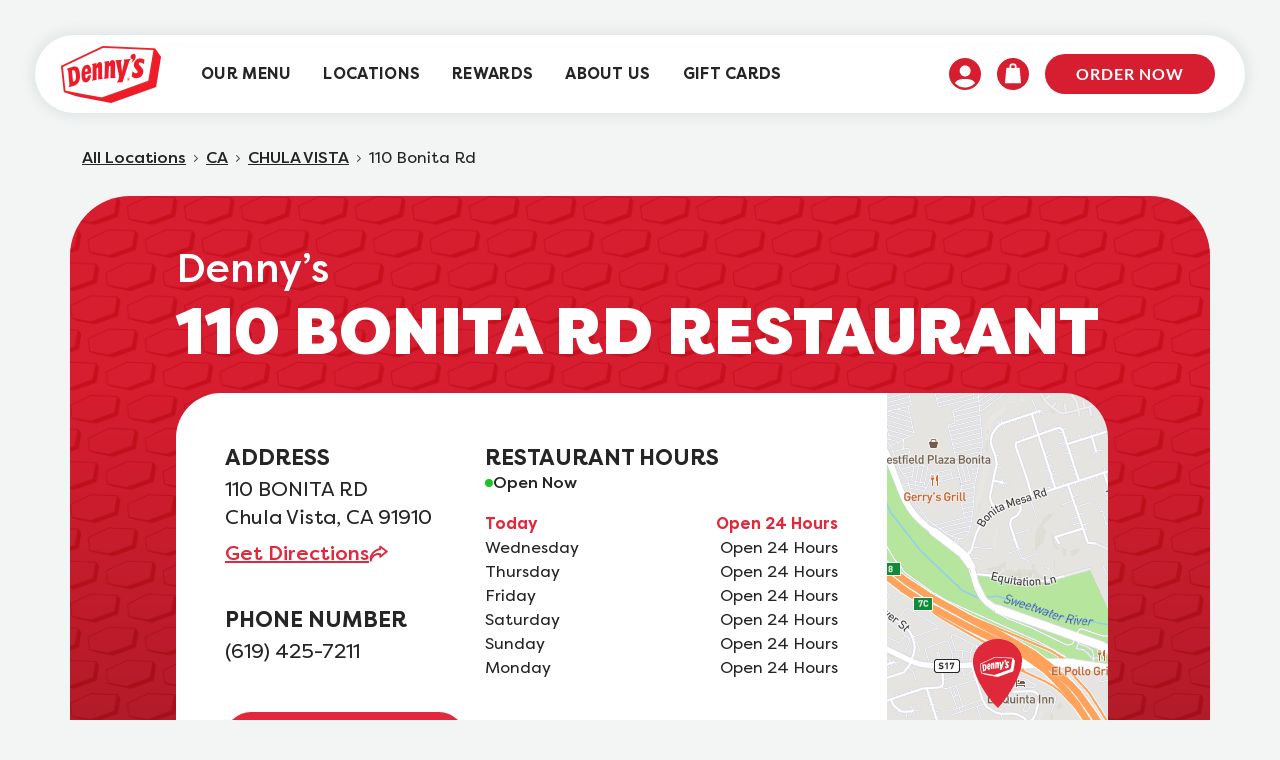

--- FILE ---
content_type: text/html; charset=utf-8
request_url: https://locations.dennys.com/CA/CHULA-VISTA/201719?utm_source=yext&utm_medium=local-listing&utm_campaign=yext-listing&y_source=1_MjIyNzc3Mi03MTUtbG9jYXRpb24ud2Vic2l0ZQ%3D%3D
body_size: 12924
content:
<!doctype html>
<html lang="en">
<head>
    <meta charset="utf-8">
    <meta name="viewport" content="width=device-width, initial-scale=1.0">
    <meta name="description" content="Denny’s 110 Bonita Rd Restaurant is always open serving breakfast, lunch, dinner, and late night options. Order online today!">
    <meta name="google-site-verification" content="h--xaddeIQyWyWOpO121QxNa1XZxU3RLGDRP-SXinCo" />
    <meta name="author" content="">
        <meta name="robots" content="index, follow">

    <title> Denny's | 110 Bonita Rd | Order Online </title>

    <link rel="shortcut icon" href="https://locations.dennys.com/content/icons/favicon.ico" type="image/vnd.microsoft.icon">
    <link rel="apple-touch-icon" sizes="180x180" href="https://locations.dennys.com/content/icons/apple-touch-icon.png">
    <link rel="icon" type="image/png" sizes="32x32" href="https://locations.dennys.com/content/icons/favicon-32x32.png">
    <link rel="icon" type="image/png" sizes="16x16" href="https://locations.dennys.com/content/icons/favicon-16x16.png">
    <link rel="manifest" href="https://locations.dennys.com/content/js/manifest.json">
    <link rel="apple-touch-icon" sizes="192x192" href="https://locations.dennys.com/content/icons/icon-192.png">

    <link rel="canonical" href="https://locations.dennys.com/CA/CHULA-VISTA/201719" />
    <link rel="alternate" href="https://locations.dennys.com/CA/CHULA-VISTA/201719" hreflang="en-US" />


        <!-- Google Tag Manager -->
<script>window.dataLayer=window.dataLayer||[];window.dataLayer.push({event:"pageload"})</script>
<script>(function(n,t,i,r,u){n[r]=n[r]||[];n[r].push({"gtm.start":(new Date).getTime(),event:"gtm.js"});var e=t.getElementsByTagName(i)[0],f=t.createElement(i),o=r!="dataLayer"?"&l="+r:"";f.async=!0;f.src="https://www.googletagmanager.com/gtm.js?id="+u+o;e.parentNode.insertBefore(f,e)})(window,document,"script","dataLayer","GTM-MVLD927F")</script>
<!-- End Google Tag Manager -->
        
<script>
    var locationModel;
</script>

<script>
window.dataLayer.push({
    'event': 'pageload',
    'location_number': '9001038864',
    'location_storeid': '1719',
    'location_address': '110 bonita rd',
    'location_zip': '91910',
    'location_city': 'chula vista',
    'location_region': 'ca',
    'location_country': 'us'
});
locationModel = {
    'event': 'pageload',
    'location_number': '9001038864',
    'location_storeid': '1719',
    'location_address': '110 bonita rd',
    'location_zip': '91910',
    'location_city': 'chula vista',
    'location_region': 'ca',
    'location_country': 'us'
};
</script>

    

        <link rel="stylesheet" href="https://locations.dennys.com/bundle/css/lib.min.css" />
        <script type="text/javascript" src="https://locations.dennys.com/bundle/js/lib.min.js" defer></script>

        
            <link rel="stylesheet" href="https://locations.dennys.com/bundle/css/dennys/main.min.css" />
            <script type="text/javascript" src="https://locations.dennys.com/bundle/js/common.min.js" defer></script>
            <script type="text/javascript" src="/bundle/js/dennys/main.min.js?v=-a0JV0Y6z1PgXRIKce7N3ykaNOw" defer></script>
        

        

        <script>window.mapboxToken="pk.eyJ1IjoidGJvb2RyYW0iLCJhIjoiY20zZXNueTY1MGljeDJscHlrbXo5eno2aSJ9.R6UCaAchrC15k4T8J-VkbA";window.mapboxFilter="&types=postcode,district,place,locality";window.mapboxApi="https://api.mapbox.com/geocoding/v5/mapbox.places/";window.mapboxCountryCode="&country=US";window.absolutePath="https://locations.dennys.com"</script>

    <script type="text/javascript" src="https://locations.dennys.com/bundle/js/map.min.js" defer></script>



            
                <script type="text/javascript" src="https://locations.dennys.com/bundle/js/gtm-tracking.min.js" defer></script>
            
            

        <script type="text/javascript">!function(T,l,y){var S=T.location,k="script",D="instrumentationKey",C="ingestionendpoint",I="disableExceptionTracking",E="ai.device.",b="toLowerCase",w="crossOrigin",N="POST",e="appInsightsSDK",t=y.name||"appInsights";(y.name||T[e])&&(T[e]=t);var n=T[t]||function(d){var g=!1,f=!1,m={initialize:!0,queue:[],sv:"5",version:2,config:d};function v(e,t){var n={},a="Browser";return n[E+"id"]=a[b](),n[E+"type"]=a,n["ai.operation.name"]=S&&S.pathname||"_unknown_",n["ai.internal.sdkVersion"]="javascript:snippet_"+(m.sv||m.version),{time:function(){var e=new Date;function t(e){var t=""+e;return 1===t.length&&(t="0"+t),t}return e.getUTCFullYear()+"-"+t(1+e.getUTCMonth())+"-"+t(e.getUTCDate())+"T"+t(e.getUTCHours())+":"+t(e.getUTCMinutes())+":"+t(e.getUTCSeconds())+"."+((e.getUTCMilliseconds()/1e3).toFixed(3)+"").slice(2,5)+"Z"}(),iKey:e,name:"Microsoft.ApplicationInsights."+e.replace(/-/g,"")+"."+t,sampleRate:100,tags:n,data:{baseData:{ver:2}}}}var h=d.url||y.src;if(h){function a(e){var t,n,a,i,r,o,s,c,u,p,l;g=!0,m.queue=[],f||(f=!0,t=h,s=function(){var e={},t=d.connectionString;if(t)for(var n=t.split(";"),a=0;a<n.length;a++){var i=n[a].split("=");2===i.length&&(e[i[0][b]()]=i[1])}if(!e[C]){var r=e.endpointsuffix,o=r?e.location:null;e[C]="https://"+(o?o+".":"")+"dc."+(r||"services.visualstudio.com")}return e}(),c=s[D]||d[D]||"",u=s[C],p=u?u+"/v2/track":d.endpointUrl,(l=[]).push((n="SDK LOAD Failure: Failed to load Application Insights SDK script (See stack for details)",a=t,i=p,(o=(r=v(c,"Exception")).data).baseType="ExceptionData",o.baseData.exceptions=[{typeName:"SDKLoadFailed",message:n.replace(/\./g,"-"),hasFullStack:!1,stack:n+"\nSnippet failed to load ["+a+"] -- Telemetry is disabled\nHelp Link: https://go.microsoft.com/fwlink/?linkid=2128109\nHost: "+(S&&S.pathname||"_unknown_")+"\nEndpoint: "+i,parsedStack:[]}],r)),l.push(function(e,t,n,a){var i=v(c,"Message"),r=i.data;r.baseType="MessageData";var o=r.baseData;return o.message='AI (Internal): 99 message:"'+("SDK LOAD Failure: Failed to load Application Insights SDK script (See stack for details) ("+n+")").replace(/\"/g,"")+'"',o.properties={endpoint:a},i}(0,0,t,p)),function(e,t){if(JSON){var n=T.fetch;if(n&&!y.useXhr)n(t,{method:N,body:JSON.stringify(e),mode:"cors"});else if(XMLHttpRequest){var a=new XMLHttpRequest;a.open(N,t),a.setRequestHeader("Content-type","application/json"),a.send(JSON.stringify(e))}}}(l,p))}function i(e,t){f||setTimeout(function(){!t&&m.core||a()},500)}var e=function(){var n=l.createElement(k);n.src=h;var e=y[w];return!e&&""!==e||"undefined"==n[w]||(n[w]=e),n.onload=i,n.onerror=a,n.onreadystatechange=function(e,t){"loaded"!==n.readyState&&"complete"!==n.readyState||i(0,t)},n}();y.ld<0?l.getElementsByTagName("head")[0].appendChild(e):setTimeout(function(){l.getElementsByTagName(k)[0].parentNode.appendChild(e)},y.ld||0)}try{m.cookie=l.cookie}catch(p){}function t(e){for(;e.length;)!function(t){m[t]=function(){var e=arguments;g||m.queue.push(function(){m[t].apply(m,e)})}}(e.pop())}var n="track",r="TrackPage",o="TrackEvent";t([n+"Event",n+"PageView",n+"Exception",n+"Trace",n+"DependencyData",n+"Metric",n+"PageViewPerformance","start"+r,"stop"+r,"start"+o,"stop"+o,"addTelemetryInitializer","setAuthenticatedUserContext","clearAuthenticatedUserContext","flush"]),m.SeverityLevel={Verbose:0,Information:1,Warning:2,Error:3,Critical:4};var s=(d.extensionConfig||{}).ApplicationInsightsAnalytics||{};if(!0!==d[I]&&!0!==s[I]){var c="onerror";t(["_"+c]);var u=T[c];T[c]=function(e,t,n,a,i){var r=u&&u(e,t,n,a,i);return!0!==r&&m["_"+c]({message:e,url:t,lineNumber:n,columnNumber:a,error:i}),r},d.autoExceptionInstrumented=!0}return m}(y.cfg);function a(){y.onInit&&y.onInit(n)}(T[t]=n).queue&&0===n.queue.length?(n.queue.push(a),n.trackPageView({})):a()}(window,document,{
src: "https://js.monitor.azure.com/scripts/b/ai.2.min.js", // The SDK URL Source
crossOrigin: "anonymous", 
cfg: { // Application Insights Configuration
    connectionString: 'InstrumentationKey=f4af3705-0a09-41ce-8067-10edcf8f2db3;IngestionEndpoint=https://eastus-1.in.applicationinsights.azure.com/;LiveEndpoint=https://eastus.livediagnostics.monitor.azure.com/;ApplicationId=c53ef6ea-09ae-4f3f-bbb5-bc3acdb86206'
}});</script>
    
</head>

<body data-event-category="location">
    
            <!-- Google Tag Manager (noscript) -->
<noscript>
    <iframe src="https://www.googletagmanager.com/ns.html?id=GTM-MVLD927F"
            height="0" width="0" style="display:none;visibility:hidden"></iframe>
</noscript>
<!-- End Google Tag Manager (noscript) -->
        <header class="Header" id="Header" data-ya-scope="header" data-event-category="header">
    <div class="skip-to-main-content">
    <div class="translucent"></div>

    <div class="d-flex">
        <div class="translucent middle"></div>
        <a href="#main-content" aria-label="skip to main content">
            <span class="dennys-btn redlight">
                SKIP TO CONTENT
            </span>
        </a>
    </div>

    <div class="translucent"></div>
</div>

    <div class="Header-wrapper">
        <div class="Header-container">
            <div class="Header-main">
                <div class="Header-logoWrapper--mobile">
                    <a class="Header-logoLink" href="https://www.dennys.com/">
                        <span class="sr-only">Denny's Home</span>
                        <img src="https://dennys-prod-awgccqederg4bvbv.a03.azurefd.net/assets/media/n2fhqd2t/logo-3d1e3406a8.webp" alt="Denny's logo" class="Header-logo--mobile" loading="eager" width="85px" height="48px">
                    </a>
                </div>
                <div class="Header-padding"></div>
                <nav class="Header-menuMain">
                    <div class="Header-content" id="Header-content" aria-hidden="false" aria-label="Main navigation menu">
                        <div class="Header-logoWrapper">
                            <a class="Header-logoLink" href="https://www.dennys.com/">
                                <span class="sr-only">Denny's Home</span>
                                <img src="https://dennys-prod-awgccqederg4bvbv.a03.azurefd.net/assets/media/n2fhqd2t/logo-3d1e3406a8.webp" alt="Denny's logo" class="Header-logo" loading="eager" width="100px" height="57px">
                            </a>
                        </div>
                        <ul class="Header-menu" id="Header-menu" role="menu">
                            <li class="Header-menuItem Header-menuItem--primary" role="menuitem">
                                <a class="Header-link"
                                   href="https://www.dennys.com/menu">
                                    <span class="Header-linkText">Our Menu</span>
                                </a>
                            </li>
                            <li class="Header-menuItem Header-menuItem--primary" role="menuitem">
                                <a class="Header-link"
                                   href="https://www.dennys.com/order">
                                    <span class="Header-linkText">Locations</span>
                                </a>
                            </li>
                            <li class="Header-menuItem Header-menuItem--primary" role="menuitem">
                                <a class="Header-link"
                                   href="https://www.dennys.com/rewards">
                                    <span class="Header-linkText">Rewards</span>
                                </a>
                            </li>
                            <li class="Header-menuItem Header-menuItem--secondary" role="menuitem">
                                <a class="Header-link"
                                   href="https://www.dennys.com/company">
                                    <span class="Header-linkText">About Us</span>
                                </a>
                            </li>
                            <li class="Header-menuItem Header-menuItem--secondary" role="menuitem">
                                <a class="Header-link"
                                   href="https://www.dennys.com/gift-cards">
                                    <span class="Header-linkText">Gift Cards</span>
                                </a>
                            </li>
                        </ul>
                    </div>
                </nav>

                <div class="iconsContainer" role="menu">
                    <div class="Header-menuItem Header-signIn">
                        <a class="Header-signInLink" href="https://www.dennys.com/account/login" role="menuitem" tabindex="0">
                            <span class="sr-only">Sign In</span>
                            <svg class="icon icon-profile" aria-hidden="true">
                                <use xlink:href="https://locations.dennys.com/content/icons/profile.svg#profile">
                                </use>
                            </svg>
                        </a>
                    </div>
                    <div class="Header-menuItem Header-shoppingIcon">
                        <a class="Header-shoppingIconLink" href="https://www.dennys.com/order/my-bag" aria-label="Shopping Link" role="menuitem" tabindex="0">
                            <span class="sr-only">Shopping Link</span>
                            <svg class="icon icon-bag" aria-hidden="true">
                                <use xlink:href="https://locations.dennys.com/content/icons/bag.svg#bag"></use>
                            </svg>
                        </a>
                    </div>
                </div>


                <div class="Header-shoppingLinks">
                    <a class="Header-button" id="Header-cta--orderNow"
                       href="https://www.dennys.com/order">
                        Order Now
                    </a>
                </div>
                <div class="Header-toggle">
                    <button class="Header-toggleIcon" aria-expanded="false" aria-controls="Header-menu" aria-haspopup="menu" id="Header-toggleIcon">
                        <span class="Header-menuBar"></span>
                        <span class="Header-menuBar"></span>
                        <span class="Header-menuBar"></span>
                        <span class="Header-menuBar"></span>
                        <span class="sr-only">
                            Open mobile menu
                        </span>
                    </button>
                </div>
            </div>
        </div>
    </div>
    <div class="Header-overlay l-visible-only-xs" id="Header-overlay" role="button" aria-label="Close mobile menu" aria-expanded="false" aria-controls="Header-nav" tabindex="0">
        <img class="Header-overlayLogo" src="https://dennys-prod-awgccqederg4bvbv.a03.azurefd.net/assets/media/ec5pqyhe/logo-3d-darkf242708d.svg" alt="Denny's Logo">
        <div class="Header-overlayTop">
            <a class="Header-overlayCloseButton js-close-overlay"><span>X</span></a>
            <p class="Header-overlayHeaderOne">Hello</p>
            <p class="Header-overlayHeaderTwo">Welcome</p>
            <ul class="Header-overlayLinks" role="menu">
                <li class="Header-overlayItem" role="menuitem">
                    <a class="Header-link Header-overlayLink"
                       href="https://www.dennys.com/menu">
                       Our Menu
                   </a>
                </li>
                <li class="Header-overlayItem" role="menuitem">
                    <a class="Header-link Header-overlayLink"
                       href="https://www.dennys.com/order">
                       Locations
                   </a>
                </li>
                <li class="Header-overlayItem" role="menuitem">
                    <a class="Header-link Header-overlayLink"
                       href="https://www.dennys.com/rewards">
                       Rewards
                   </a>
                </li>
                <li class="Header-overlayItem" role="menuitem">
                    <a class="Header-link Header-overlayLink"
                       href="https://www.dennys.com/company">
                        About Us
                    </a>
                </li>
                <li class="Header-overlayItem" role="menuitem">
                    <a class="Header-link Header-overlayLink"
                       href="https://www.dennys.com/gift-cards">
                        Gift Cards
                    </a>
                </li>
            </ul>
        </div>
        <div class="Header-overlayBottom">
            <div class="Header-overlayCtas">
                <a class="Header-overlayCta" href="https://www.dennys.com/account/login">Log in</a>
                <a class="Header-overlayCta Header-overlayCta--inverted" href="https://www.dennys.com/account/signup">Sign up</a>
            </div>
            <ul class="c-social-links" data-ya-scope="social" role="menu">
                    <li class="c-social-links-item" role="menuitem">
                        <a href="https://www.facebook.com/dennys" class="c-social-link" itemprop="sameAs" rel="nofollow noopener noreferrer"
                            aria-label="Visit Denny's on Facebook, opens in a new tab" target="_blank">
                            <span class="sr-only">Visit Denny's on Facebook, opens in a new tab</span>
                            <svg class="icon icon-facebook icon-social" aria-hidden="true">
                                <use xlink:href="https://locations.dennys.com/content/icons/icons.svg#facebook"></use>
                            </svg><span class="sr-only wcag-new-tab-hover"> Link Opens in New Tab</span>
                        </a>
                    </li>
                    <li class="c-social-links-item" role="menuitem">
                        <a href="https://instagram.com/dennysdiner/" class="c-social-link" itemprop="sameAs" rel="nofollow noopener noreferrer"
                            aria-label="Visit Denny's on Instagram, opens in a new tab" target="_blank">
                            <span class="sr-only">Visit Denny's on Instagram, opens in a new tab</span>
                            <svg class="icon icon-instagram icon-social" aria-hidden="true">
                                <use xlink:href="https://locations.dennys.com/content/icons/icons.svg#instagram"></use>
                            </svg><span class="sr-only wcag-new-tab-hover"> Link Opens in New Tab</span>
                        </a>
                    </li>
                    <li class="c-social-links-item" role="menuitem">
                        <a href="https://twitter.com/dennysdiner" class="c-social-link" itemprop="sameAs" rel="nofollow noopener noreferrer"
                            aria-label="Visit Denny's on Twitter, opens in a new tab" target="_blank">
                            <span class="sr-only">Visit Denny's on Twitter, opens in a new tab</span>
                            <svg class="icon icon-twitter icon-social" aria-hidden="true">
                                <use xlink:href="https://locations.dennys.com/content/icons/icons.svg#twitter"></use>
                            </svg><span class="sr-only wcag-new-tab-hover"> Link Opens in New Tab</span>
                        </a>
                    </li>
                    <li class="c-social-links-item" role="menuitem">
                        <a href="https://www.youtube.com/user/dennys" class="c-social-link" itemprop="sameAs" rel="nofollow noopener noreferrer"
                            aria-label="Visit Denny's on YouTube, opens in a new tab" target="_blank">
                            <span class="sr-only">Visit Denny's on YouTube, opens in a new tab</span>
                            <svg class="icon icon-youtube icon-social" aria-hidden="true">
                                <use xlink:href="https://locations.dennys.com/content/icons/icons.svg#youtube"></use>
                            </svg><span class="sr-only wcag-new-tab-hover"> Link Opens in New Tab</span>
                        </a>
                    </li>
                    <li class="c-social-links-item" role="menuitem">
                        <a href="https://www.linkedin.com/company/13366?trk=tyah&amp;amp;trkInfo=clickedVertical%3Acompany%2Cidx%3A1-1-1%2CtarId%3A1434633418206%2Ctas%3Adenny%27s" class="c-social-link" itemprop="sameAs" rel="nofollow noopener noreferrer"
                            aria-label="Visit Denny's on LinkedIn, opens in a new tab" target="_blank">
                            <span class="sr-only">Visit Denny's on LinkedIn, opens in a new tab</span>
                            <svg class="icon icon-linkedin icon-social" aria-hidden="true">
                                <use xlink:href="https://locations.dennys.com/content/icons/icons.svg#linkedin"></use>
                            </svg><span class="sr-only wcag-new-tab-hover"> Link Opens in New Tab</span>
                        </a>
                    </li>
            </ul>
            <a class="Header-overlayTerms" href="#">Terms and Conditions</a>
        </div>
    </div>
</header>
    
    
    <main>
        

    <section class="location-stores-section-dennys location-page" id="main-content">
        <div>
            <script type='application/ld+json'>
{
    "@context": "http://schema.org",
    "@type": "Restaurant",
    "@id":"https://locations.dennys.com/CA/CHULA-VISTA/201719",
    "url":"https://locations.dennys.com/CA/CHULA-VISTA/201719",
    "name": "DENNY&#x27;S - 110 BONITA RD",
    "openingHoursSpecification": [
            {
            "@type": "OpeningHoursSpecification",
            "closes": "Open 24 Hours",
            "dayOfWeek": "http://schema.org/Monday",
            "opens": "Open 24 Hours"
            },
            {
            "@type": "OpeningHoursSpecification",
            "closes": "Open 24 Hours",
            "dayOfWeek": "http://schema.org/Tuesday",
            "opens": "Open 24 Hours"
            },
            {
            "@type": "OpeningHoursSpecification",
            "closes": "Open 24 Hours",
            "dayOfWeek":  "http://schema.org/Wednesday",
            "opens": "Open 24 Hours"
            },
            {
            "@type": "OpeningHoursSpecification",
            "closes":  "Open 24 Hours",
            "dayOfWeek": "http://schema.org/Thursday",
            "opens": "Open 24 Hours"
            },
            {
            "@type": "OpeningHoursSpecification",
            "closes": "Open 24 Hours",
            "dayOfWeek":  "http://schema.org/Friday",
            "opens": "Open 24 Hours"
            },
            {
            "@type": "OpeningHoursSpecification",
            "closes": "Open 24 Hours" ,
            "dayOfWeek": "http://schema.org/Saturday",
            "opens": "Open 24 Hours"
            },
            {
            "@type": "OpeningHoursSpecification",
            "closes":  "Open 24 Hours",
            "dayOfWeek": "http://schema.org/Sunday",
            "opens":  "Open 24 Hours"
            }
    ],

        "sameAs": ["https://www.facebook.com/dennys","https://instagram.com/dennysdiner","https://twitter.com/dennysdiner","https://www.youtube.com/user/dennys","https://www.linkedin.com/company/13366?trk=tyah&amp;trkInfo=clickedVertical%3Acompany%2Cidx%3A1-1-1%2CtarId%3A1434633418206%2Ctas%3Adenny%27s"],
        "description": "Welcome to America&#x2019;s Diner&#xAE;. At Denny&#x2019;s Chula Vista Restaurant, we&#x2019;ve always been here for anyone looking for delicious breakfast food and more at an amazing value. We&#x2019;re famous for our breakfast&#x2014;because that&#x2019;s what we do best. And those who love diners know that Denny&#x2019;s Chula Vista Restaurant in CA goes beyond eggs, bacon, and pancakes to serve breakfast meals for any time of the day &#x2014; even late, late at night.  &#xA;&#xA;What&#x2019;s on the menu? Come to Denny&#x2019;s Chula Vista Restaurant on 110 BONITA RD and get breakfast favorites anytime like Signature Breakfast Slams, Sizzlin&#x2019; Breakfast Skillets, with hot, fresh coffee of course. Or make it lunch or dinner with our Melts &amp; Handhelds, Slamburgers, and seasonal specials on the menu. Plus, we have deals to make the whole family happy. Kids eat FREE every Tuesday from 4 p.m. to 10 p.m and you can find eats for $2 $4 $6 $8 on our Value Menu. Enjoy a family dinner-out or get your favorites to-go from your local Denny&#x2019;s Chula Vista Restaurant in CA. ",
    "telephone": "619-425-7211",
    "geo": {
        "@type": "GeoCoordinates",
        "latitude": "32.647688",
        "longitude": "-117.063112"
    },
    "address":  {
        "@type": "PostalAddress",
        "addressCountry": "US",
        "addressLocality": "Chula Vista",
        "addressRegion": "CA",
        "postalCode": "91910",
        "streetAddress": "110 Bonita Rd"
    } 
} 
</script>



            <div class="breadCrumbs container">
    <a href="https://locations.dennys.com">All Locations</a>
    <svg xmlns="http://www.w3.org/2000/svg" width="20" height="20" viewBox="0 0 20 20" fill="none">
        <path fill-rule="evenodd" clip-rule="evenodd" d="M11.821 10.414C11.8349 10.4931 11.8295 10.5744 11.8053 10.651C11.7811 10.7276 11.7388 10.7972 11.682 10.854L8.85403 13.682C8.80761 13.7285 8.75249 13.7654 8.69181 13.7905C8.63113 13.8157 8.56609 13.8287 8.50039 13.8288C8.43469 13.8288 8.36963 13.8159 8.30891 13.7908C8.2482 13.7657 8.19302 13.7289 8.14653 13.6825C8.10005 13.6361 8.06316 13.5809 8.03797 13.5202C8.01279 13.4596 7.9998 13.3945 7.99976 13.3288C7.99971 13.2631 8.0126 13.1981 8.0377 13.1374C8.0628 13.0766 8.09961 13.0215 8.14603 12.975L10.707 10.415L8.14703 7.85397C8.10055 7.80755 8.06366 7.75243 8.03847 7.69175C8.01329 7.63107 8.0003 7.56602 8.00026 7.50033C8.00021 7.43463 8.0131 7.36957 8.0382 7.30885C8.0633 7.24814 8.10011 7.19296 8.14653 7.14647C8.19296 7.09999 8.24808 7.0631 8.30876 7.03791C8.36944 7.01273 8.43448 6.99974 8.50018 6.99969C8.56588 6.99965 8.63094 7.01254 8.69166 7.03764C8.75237 7.06274 8.80755 7.09955 8.85403 7.14597L11.682 9.97497C11.739 10.0317 11.7815 10.1013 11.8059 10.1778C11.8302 10.2544 11.8358 10.3358 11.822 10.415L11.821 10.414Z" fill="#47433F" />
    </svg>

        <a href="https://locations.dennys.com/CA" id="breadcrumbState">CA</a>
        <svg xmlns="http://www.w3.org/2000/svg" width="20" height="20" viewBox="0 0 20 20" fill="none">
            <path fill-rule="evenodd" clip-rule="evenodd" d="M11.821 10.414C11.8349 10.4931 11.8295 10.5744 11.8053 10.651C11.7811 10.7276 11.7388 10.7972 11.682 10.854L8.85403 13.682C8.80761 13.7285 8.75249 13.7654 8.69181 13.7905C8.63113 13.8157 8.56609 13.8287 8.50039 13.8288C8.43469 13.8288 8.36963 13.8159 8.30891 13.7908C8.2482 13.7657 8.19302 13.7289 8.14653 13.6825C8.10005 13.6361 8.06316 13.5809 8.03797 13.5202C8.01279 13.4596 7.9998 13.3945 7.99976 13.3288C7.99971 13.2631 8.0126 13.1981 8.0377 13.1374C8.0628 13.0766 8.09961 13.0215 8.14603 12.975L10.707 10.415L8.14703 7.85397C8.10055 7.80755 8.06366 7.75243 8.03847 7.69175C8.01329 7.63107 8.0003 7.56602 8.00026 7.50033C8.00021 7.43463 8.0131 7.36957 8.0382 7.30885C8.0633 7.24814 8.10011 7.19296 8.14653 7.14647C8.19296 7.09999 8.24808 7.0631 8.30876 7.03791C8.36944 7.01273 8.43448 6.99974 8.50018 6.99969C8.56588 6.99965 8.63094 7.01254 8.69166 7.03764C8.75237 7.06274 8.80755 7.09955 8.85403 7.14597L11.682 9.97497C11.739 10.0317 11.7815 10.1013 11.8059 10.1778C11.8302 10.2544 11.8358 10.3358 11.822 10.415L11.821 10.414Z" fill="#47433F" />
        </svg>
            <a href="https://locations.dennys.com/CA/CHULA-VISTA">CHULA VISTA</a>
            <svg xmlns="http://www.w3.org/2000/svg" width="20" height="20" viewBox="0 0 20 20" fill="none">
                <path fill-rule="evenodd" clip-rule="evenodd" d="M11.821 10.414C11.8349 10.4931 11.8295 10.5744 11.8053 10.651C11.7811 10.7276 11.7388 10.7972 11.682 10.854L8.85403 13.682C8.80761 13.7285 8.75249 13.7654 8.69181 13.7905C8.63113 13.8157 8.56609 13.8287 8.50039 13.8288C8.43469 13.8288 8.36963 13.8159 8.30891 13.7908C8.2482 13.7657 8.19302 13.7289 8.14653 13.6825C8.10005 13.6361 8.06316 13.5809 8.03797 13.5202C8.01279 13.4596 7.9998 13.3945 7.99976 13.3288C7.99971 13.2631 8.0126 13.1981 8.0377 13.1374C8.0628 13.0766 8.09961 13.0215 8.14603 12.975L10.707 10.415L8.14703 7.85397C8.10055 7.80755 8.06366 7.75243 8.03847 7.69175C8.01329 7.63107 8.0003 7.56602 8.00026 7.50033C8.00021 7.43463 8.0131 7.36957 8.0382 7.30885C8.0633 7.24814 8.10011 7.19296 8.14653 7.14647C8.19296 7.09999 8.24808 7.0631 8.30876 7.03791C8.36944 7.01273 8.43448 6.99974 8.50018 6.99969C8.56588 6.99965 8.63094 7.01254 8.69166 7.03764C8.75237 7.06274 8.80755 7.09955 8.85403 7.14597L11.682 9.97497C11.739 10.0317 11.7815 10.1013 11.8059 10.1778C11.8302 10.2544 11.8358 10.3358 11.822 10.415L11.821 10.414Z" fill="#47433F" />
            </svg>
                <div>
                        <span>110 Bonita Rd</span>
                </div>
</div>

            <div class="contact-data container location-info">
    <div class="data-container">
        <div class="data-title">
            <div class="hero-container">
                <h1>
                    <span> Denny&#x2019;s</span>
                    110 BONITA RD RESTAURANT
                </h1>
                <div class="mobile-open-state-hero">
                    Open 24 Hours
                </div>
            </div>
        </div>

        <div class="left-right-container">
            <div class="left">
                <div class="main">
                    <h2 class="section">
                        ADDRESS
                    </h2>
                    <p class="address">
                        110 BONITA RD</br>
                        Chula Vista, CA 91910
                     </p>

                    <div class="directions">
                        <a data-event-name="loc_get_directions" href="https://www.google.com/maps/search/?api=1&amp;query=denny%20s%20restaurant%2C110%20bonita%20rd%2Cchula%20vista%2Cca">
                            Get Directions
                        </a>
                        <img src="https://locations.dennys.com/content/icons/directions.svg" decoding="async" alt="" aria-hidden="true" />
                    </div>

                            <h2 class="section">
                                PHONE NUMBER
                            </h2>
                            <a class="store-phone" data-event-name="loc_phone_clicks" href="tel:&#x2B;16194257211">
                                (619) 425-7211
                            </a>
                        <div class="buttons">
                            <a data-event-name="loc_order_online" href="https://order.dennys.com/locations/1719" class="dennys-btn redlight d-block">
                                ORDER ONLINE
                            </a>
                            <a data-event-name="loc_view_menu" href="https://www.dennys.com/location/dennys-1719/menu" class="dennys-btn redlight-outline d-block">
                                VIEW MENU
                            </a>
                        </div>

                </div>

                <div class="middle">
                    <div class="hours">
                        <a href="#" class="section chevronBlack accordion-button accordion-panel"
                           data-bs-toggle="collapse" data-bs-target="#restoHours" aria-expanded="true" aria-controls="restoHours" tabindex="-1">
                            <h2>
                                RESTAURANT HOURS
                            </h2>
                        </a>
                        <h2 class="section">
                            RESTAURANT HOURS
                        </h2>
                        <div id="restoHours" class="accordion-collapse collapse show">
<div class="simple-hours ">
    <svg xmlns="http://www.w3.org/2000/svg" width="8" height="8" viewBox="0 0 8 8" fill="none">
        <circle cx="4" cy="4" r="4" fill="#1DC229" />
    </svg>
    <span>Open Now</span>
</div>                                    <div class="row active">
                                        <div class="col-5">Today</div>
                                        <div class="col-7 right">Open&nbsp;24&nbsp;Hours</div>
                                    </div>
                                    <div class="row ">
                                        <div class="col-5">Wednesday</div>
                                        <div class="col-7 right">Open&nbsp;24&nbsp;Hours</div>
                                    </div>
                                    <div class="row ">
                                        <div class="col-5">Thursday</div>
                                        <div class="col-7 right">Open&nbsp;24&nbsp;Hours</div>
                                    </div>
                                    <div class="row ">
                                        <div class="col-5">Friday</div>
                                        <div class="col-7 right">Open&nbsp;24&nbsp;Hours</div>
                                    </div>
                                    <div class="row ">
                                        <div class="col-5">Saturday</div>
                                        <div class="col-7 right">Open&nbsp;24&nbsp;Hours</div>
                                    </div>
                                    <div class="row ">
                                        <div class="col-5">Sunday</div>
                                        <div class="col-7 right">Open&nbsp;24&nbsp;Hours</div>
                                    </div>
                                    <div class="row ">
                                        <div class="col-5">Monday</div>
                                        <div class="col-7 right">Open&nbsp;24&nbsp;Hours</div>
                                    </div>
                        </div>
                    </div>


                    <div class="services">
                        <a href="#" class="section chevronBlack accordion-button accordion-panel"
                           data-bs-toggle="collapse" data-bs-target="#services" aria-expanded="true" aria-controls="services" tabindex="-1">
                            <h2>
                                SERVICES
                            </h2>
                        </a>
                        <h2 class="section">
                            SERVICES
                        </h2>
                        <div id="services" class="items accordion-collapse collapse show">
                                <a href="https://locations.dennys.com/CA/CHULA-VISTA/1719-breakfast">
                                    Round-the-clock breakfast
                                </a>
                                <p>Lunch &amp; Dinner</p>
                                <p>Walk-ins welcome</p>
                                <p>Good for groups</p>
                                <p>Good for kids</p>
                                <p>Take out</p>
                        </div>
                    </div>
                </div>
            </div>

            <div class="map show right">
                <a href="#" class="section chevronBlack accordion-button accordion-panel noStyles" data-bs-toggle="collapse"
                    data-bs-target="#locationMap" aria-expanded="true" aria-controls="locationMap" tabindex="-1">
                    <h2>
                        LOCATION MAP
                    </h2>
                </a>
                <img src="https://dennys-prod-awgccqederg4bvbv.a03.azurefd.net/assets/media/gmojqn0r/241719-map.webp?v=1"
    alt="location map"
    class="static-map"
    loading="eager"
         id="locationMap" />

            </div>
        </div>
    </div>
</div>
        </div>

        <div class="menu-items-section container shadow">
    <div class="heading">
        <p>
            OUR MENU
        </p>
        <h2>
            DENNY&#x27;S BREAKFAST FAVORITES
        </h2>
    </div>
    <div class="menu-items ">
            <div class="menu">
                <picture>
                    <img src="https://dennys-prod-awgccqederg4bvbv.a03.azurefd.net/assets/media/qm3nqzf4/berry-waffle-slam.webp"
                         alt="Breakfast plate including waffles topped with fresh blueberries and strawberries and sunny-side-up eggs on the side."
                         title="Berry Waffle Slam&#xAE;"
                         loading="lazy"
                         decoding="async" />
                </picture>
                <h3>BERRY WAFFLE SLAM&#xAE;</h3>
                <div class="html-container"><p><span>Enjoy two sweet Liège-style waffles made with real butter and pearl sugar, topped with seasonal berries and caramel sauce. &nbsp;   </span></p>
<p><span><strong>Served with:</strong> Two eggs made to order, two bacon strips and two savory sausage links.</span></p></div>
            </div>
            <div class="menu">
                <picture>
                    <img src="https://dennys-prod-awgccqederg4bvbv.a03.azurefd.net/assets/media/ayvglsq4/t-bone-steak-eggs.webp"
                         alt="Hearty plate with a big T-bone steak served with fluffy scrambled eggs, toast, and crispy hash browns on the side."
                         title="T-Bone Steak &amp; Eggs"
                         loading="lazy"
                         decoding="async" />
                </picture>
                <h3>T-BONE STEAK &amp; EGGS</h3>
                <div class="html-container"><p><span>You won’t leave hungry when you order our 13 oz. seasoned T-Bone steak and eggs.</span></p>
<p><span><strong>Served with:</strong> Two eggs made to order, hash browns and choice of toast or pancakes.</span></p></div>
            </div>
            <div class="menu">
                <picture>
                    <img src="https://dennys-prod-awgccqederg4bvbv.a03.azurefd.net/assets/media/y3qcakgf/country-fried-steak-eggs.webp"
                         alt="Breakfast plate with country fried steak smothered in white gravy along with a side of crispy hash browns, toast, and sunny-side-up eggs."
                         title="Country Fried Steak &amp; Eggs"
                         loading="lazy"
                         decoding="async" />
                </picture>
                <h3>COUNTRY FRIED STEAK &amp; EGGS</h3>
                <div class="html-container"><p><span>Batter up! Our chopped beef steak smothered in country gravy is a fan favorite for a reason.</span></p>
<p><span><strong>Served with:</strong> Two eggs made to order, hash browns and choice of toast or pancakes.</span></p></div>
            </div>
            <div class="menu">
                <picture>
                    <img src="https://dennys-prod-awgccqederg4bvbv.a03.azurefd.net/assets/media/xi2ppyah/salted-caramel-banana-pancake-slam.webp"
                         alt=""
                         title="Salted Caramel Banana Pancake Slam&#xAE;"
                         loading="lazy"
                         decoding="async" />
                </picture>
                <h3>SALTED CARAMEL BANANA PANCAKE SLAM&#xAE;</h3>
                <div class="html-container"><p>Two buttermilk pancakes topped with vanilla cream, fresh banana slices, and salted caramel. Served with eggs* made your way, crispy hash browns, and your choice of two strips of our new Applewood-smoked bacon or two all-pork sausage links.</p></div>
            </div>
    </div>

    <a href="https://www.dennys.com/location/dennys-1719/menu" class="dennys-btn redlight">
        VIEW MENU
    </a>
</div>  

        <div class="menu-specials-section container">
    <div class="main shadow">
        <div class="heading">
            <p>
                MENU HIGHLIGHT
            </p>
            <h2>
                LUMBERJACK SLAM<span class='trademark'>®</span>
            </h2>
        </div>
        <span>
            Bacon, sausage, ham—why choose? Get all three in one Slam<span class='trademark'>®</span>!
        </span>
        <a href="https://www.dennys.com/location/dennys-1719/menu" class="dennys-btn redlight">
            ORDER NOW
        </a>    
    </div>

    <img class="big" src="https://dennys-prod-awgccqederg4bvbv.a03.azurefd.net/assets/media/dylfnboh/image.webp" alt="Grilled ham, sausage links, savory bacon, crispy hash browns, eggs and toast on a plate with a side stack of pancakes. " title="LUMBERJACK SLAM&#xAE;" loading="lazy" decoding="async" />
</div>  

        <div class="apps-section container">
    <img class="big" src="https://dennys-prod-awgccqederg4bvbv.a03.azurefd.net/assets/media/r4gnzusc/dennys-app-small.webp" alt="A man smiles and walks to a Denny&#x27;s diner while looking at the Denny&#x27;s App on his phone. " title="GET THE DENNY&#x2019;S APP" loading="lazy" decoding="async" />
    
    <div class="main shadow">
        <div class="heading">
            <p>
                ORDER, EARN, ENJOY
            </p>
            <h2>
                GET THE DENNY&#x2019;S APP
            </h2>
        </div>
        <span>Tap into sweet deals and delicious perks with the new Denny&#x2019;s App! Use the app to order ahead for dine-in, delivery, or pick-up. Plus, you get delivery driver tracking, built-in rewards, and the ability to easily save your favorites is all at your fingertips.</span>
        <div class="apps">
                <a href="https://play.google.com/store/apps/details?id=com.dennys.mobile&amp;hl=en_US&amp;gl=US">
                    <img src="https://dennys-prod-awgccqederg4bvbv.a03.azurefd.net/assets/media/5pzf4ji2/googleplaycolor.svg" alt="Google Play" title="Google Play" loading="lazy" decoding="async" />
                </a>
                <a href="https://apps.apple.com/us/app/dennys/id527548554">
                    <img src="https://dennys-prod-awgccqederg4bvbv.a03.azurefd.net/assets/media/holldrbs/appstorecolor.svg" alt="App Store" title="App Store" loading="lazy" decoding="async" />
                </a>
        </div>
    </div>
</div>  

        <div class="faqs-section container shadow">
    <div class="heading">
        <h2>
            your Denny&#x2019;s faqs answered
        </h2>
    </div>
    <div class="items">
        <div class="faq expanded" id="faq-1">
            <button class="question" type="button" data-accordion="faq-1" aria-expanded="true" aria-controls="faq-1">
                <p>Do you offer delivery at Denny&#x2019;s in Chula Vista, CA? Can i pick up my order in store?</p>
                <img src="/content/icons/arrow-down.svg" alt="" aria-hidden="true" loading="lazy" decoding="async" />
            </button>
            <div class="content">
                <p><p>Most locations offer delivery. To find the nearest participating location, visit <a rel="noopener" href="http://www.dennys.com/order" target="_blank" title="Dennys.com/Order">Dennys.com/Order</a>.</p></p>
            </div>
        </div>

            <div class="faq" id="faq-2">
                <button class="question" type="button" data-accordion="faq-2" aria-expanded="false" aria-controls="faq-2">
                    <p>When is Denny&#x2019;s in Chula Vista, CA open? Do you have holiday hours? </p>
                    <img src="/content/icons/arrow-down.svg" alt="" aria-hidden="true" loading="lazy" decoding="async" />
                </button>
                <div class="content">
                    <p><p><span class="NormalTextRun SCXW184940155 BCX8">Denny’s restaurants are open 365 days a year—even on Christmas Day and New Year's Day! Contact your local Denny’s location to confirm hours.</span></p></p>
                </div>
            </div>
            <div class="faq" id="faq-3">
                <button class="question" type="button" data-accordion="faq-3" aria-expanded="false" aria-controls="faq-3">
                    <p>Does Denny&#x2019;s offer free Wi-Fi? </p>
                    <img src="/content/icons/arrow-down.svg" alt="" aria-hidden="true" loading="lazy" decoding="async" />
                </button>
                <div class="content">
                    <p><p><span class="NormalTextRun SCXW124049633 BCX8">Most locations offer Free </span><strong><span class="NormalTextRun SCXW124049633 BCX8">Wi-Fi</span></strong><span class="NormalTextRun SCXW124049633 BCX8">. Contact the Denny’s location for availability.</span>&nbsp;</p></p>
                </div>
            </div>
            <div class="faq" id="faq-4">
                <button class="question" type="button" data-accordion="faq-4" aria-expanded="false" aria-controls="faq-4">
                    <p>Is Denny&#x2019;s hiring?</p>
                    <img src="/content/icons/arrow-down.svg" alt="" aria-hidden="true" loading="lazy" decoding="async" />
                </button>
                <div class="content">
                    <p><p><span class="NormalTextRun SCXW248235217 BCX8">Denny’s offers opportunities that range from restaurant service roles to corporate support roles. Open positions vary by location. Visit <a rel="noopener" href="https://careers.dennys.com/global/en" target="_blank" title="careers.dennys.com">careers.dennys.com</a> for more information.</span> </p></p>
                </div>
            </div>
    </div>
</div>  

        <div class="dennys-description-section container">
	<img class="big" loading="lazy" decoding="async" src="https://dennys-prod-awgccqederg4bvbv.a03.azurefd.net/assets/media/v3apnxws/dennys-store.webp"
		 alt="Outside the front door of a Denny&#x27;s diner location that&#x27;s open to serve breakfast, lunch, and dinner." title="Outside the front door of a Denny&#x27;s diner location that&#x27;s open to serve breakfast, lunch, and dinner." />

	<div class="main shadow">
		<div class="heading">
			<h2>
				ABOUT DENNY&#x2019;S 110 Bonita Rd RESTAURANT
			</h2>
		</div>
		<span>
			Welcome to America’s Diner®. At Denny’s Chula Vista Restaurant, we’ve always been here for anyone looking for delicious breakfast food and more at an amazing value. We’re famous for our breakfast—because that’s what we do best. And those who love diners know that Denny’s Chula Vista Restaurant in CA goes beyond eggs, bacon, and pancakes to serve breakfast meals for any time of the day — even late, late at night.  <br><br>What’s on the menu? Come to Denny’s Chula Vista Restaurant on 110 BONITA RD and get breakfast favorites anytime like Signature Breakfast Slams, Sizzlin’ Breakfast Skillets, with hot, fresh coffee of course. Or make it lunch or dinner with our Melts & Handhelds, Slamburgers, and seasonal specials on the menu. Plus, we have deals to make the whole family happy. Kids eat FREE every Tuesday from 4 p.m. to 10 p.m and you can find eats for $2 $4 $6 $8 on our Value Menu. Enjoy a family dinner-out or get your favorites to-go from your local Denny’s Chula Vista Restaurant in CA. 
		</span>
		<div class="ctas">
				<a href="https://order.dennys.com/locations/1719" class="dennys-btn redlight">
					ORDER ONLINE
				</a>
				<a href="https://www.dennys.com/location/dennys-1719/menu" class="dennys-btn redlight-outline">
					VIEW MENU
				</a>
		</div>
	</div>
</div>
    </section>

    <section class="near-locations">
    <div class="container">
        <h2>
            HUNGRY? THERE&#x2019;S A DENNY&#x2019;S NEAR YOU
        </h2>
        <div class="locations">
                <div class="item shadow">
                    <a href="https://locations.dennys.com/CA/NATIONAL-CITY/242357"
                        class="name location-list-name"
                        data-location-overwrite="true"
                        data-location-number="9001038787"
                        data-location-storeid="2357"
                        data-location-address="1904 Sweetwater Rd."
                        data-location-city="National City"
                        data-location-region="CA"
                        data-location-zipcode="91950"
                        data-location-country="US">
                        DENNY&#x27;S - 1904 SWEETWATER RD.
                    </a>

                    <div class="simple-hours ">
    <svg xmlns="http://www.w3.org/2000/svg" width="8" height="8" viewBox="0 0 8 8" fill="none">
        <circle cx="4" cy="4" r="4" fill="#1DC229" />
    </svg>
    <span>Open 24 Hours</span>
</div>

                        <div>
                                <p>
                                    1904 Sweetwater Rd.
                                </p>

                                <span>National City, CA, 91950</span>
                        </div>

                        <a class="store-phone" href="tel:&#x2B;16194771984"
                            data-location-overwrite="true"
                            data-event-name="loc_phone_clicks"
                            data-event-label="click_url"
                            data-event-value="(619) 477-1984"
                            data-location-number="9001038787"
                            data-location-storeid="2357"
                            data-location-address="1904 Sweetwater Rd."
                            data-location-city="National City"
                            data-location-region="CA"
                            data-location-zipcode="91950"
                            data-location-country="US">
                            (619) 477-1984
                        </a>
                </div>
                <div class="item shadow">
                    <a href="https://locations.dennys.com/CA/CHULA-VISTA/242352"
                        class="name location-list-name"
                        data-location-overwrite="true"
                        data-location-number="9001038799"
                        data-location-storeid="2352"
                        data-location-address="692 E St"
                        data-location-city="Chula Vista"
                        data-location-region="CA"
                        data-location-zipcode="91910"
                        data-location-country="US">
                        DENNY&#x27;S - 692 E ST
                    </a>

                    <div class="simple-hours ">
    <svg xmlns="http://www.w3.org/2000/svg" width="8" height="8" viewBox="0 0 8 8" fill="none">
        <circle cx="4" cy="4" r="4" fill="#1DC229" />
    </svg>
    <span>Open 24 Hours</span>
</div>

                        <div>
                                <p>
                                    692 E St
                                </p>

                                <span>Chula Vista, CA, 91910</span>
                        </div>

                        <a class="store-phone" href="tel:&#x2B;16194272156"
                            data-location-overwrite="true"
                            data-event-name="loc_phone_clicks"
                            data-event-label="click_url"
                            data-event-value="(619) 427-2156"
                            data-location-number="9001038799"
                            data-location-storeid="2352"
                            data-location-address="692 E St"
                            data-location-city="Chula Vista"
                            data-location-region="CA"
                            data-location-zipcode="91910"
                            data-location-country="US">
                            (619) 427-2156
                        </a>
                </div>
                <div class="item shadow">
                    <a href="https://locations.dennys.com/CA/NATIONAL-CITY/241766"
                        class="name location-list-name"
                        data-location-overwrite="true"
                        data-location-number="9001038854"
                        data-location-storeid="1766"
                        data-location-address="424 W. Mile Of Cars"
                        data-location-city="National City"
                        data-location-region="CA"
                        data-location-zipcode="91950"
                        data-location-country="US">
                        DENNY&#x27;S - 424 W. MILE OF CARS
                    </a>

                    <div class="simple-hours ">
    <svg xmlns="http://www.w3.org/2000/svg" width="8" height="8" viewBox="0 0 8 8" fill="none">
        <circle cx="4" cy="4" r="4" fill="#1DC229" />
    </svg>
    <span>Open 24 Hours</span>
</div>

                        <div>
                                <p>
                                    424 W. Mile Of Cars
                                </p>

                                <span>National City, CA, 91950</span>
                        </div>

                        <a class="store-phone" href="tel:&#x2B;16194748231"
                            data-location-overwrite="true"
                            data-event-name="loc_phone_clicks"
                            data-event-label="click_url"
                            data-event-value="(619) 474-8231"
                            data-location-number="9001038854"
                            data-location-storeid="1766"
                            data-location-address="424 W. Mile Of Cars"
                            data-location-city="National City"
                            data-location-region="CA"
                            data-location-zipcode="91950"
                            data-location-country="US">
                            (619) 474-8231
                        </a>
                </div>
        </div>
    </div>
</section>


<section id="contactMobile">
    <a href="https://order.dennys.com/locations/1719" class="dennys-btn redlight-outline">
        ORDER ONLINE
    </a>
    <a href="https://www.dennys.com/location/dennys-1719/menu" class="dennys-btn redlight">
        VIEW MENU
    </a>
</section>
    <style>
    @media (max-width: 991px) {
        .Header {
            position: absolute;
            top: 36px;
            background-color: transparent;
            justify-content: center;
        }

        .Header .Header-wrapper {
            margin: 0 20px;
            box-shadow: none;
            width: 700px;
        }

        .Footer-container {
            margin-bottom: 68px;
        }
    }

    @media (max-width: 768px) {
        .Header .Header-wrapper {
            width: 520px;
        }
    }
</style>

    </main>

    
        <footer class="Footer" data-ya-scope="footer" data-event-category="footer">
    <div class="Footer-row Footer-row--main">
        <div class="Footer-container Footer-container--main l-container">
            <div class="Footer-columns l-row">
                <div class="l-col-xs-12 l-col-sm-12 l-col-md-6-up">
                    <div class="Footer-appSocial">
                        <a class="Footer-logoLink" href="https://www.dennys.com/">
                            <span class="sr-only">Link to main website</span>
                            <img src="https://dennys-prod-awgccqederg4bvbv.a03.azurefd.net/assets/media/2vslwip3/logo-3d-white1351b0e3.svg" alt="Denny's Logo" data-was-processed="true" data-event-action="logo" loading="lazy" decoding="async">
                        </a>
                        <div class="Footer-social">
                            <ul class="c-social-links" data-ya-scope="social">
                                    <li class="c-social-links-item">
                                        <a href="https://www.facebook.com/dennys" class="c-social-link" data-event-action="Facebook" itemprop="sameAs" rel="nofollow noopener noreferrer"
                                           aria-label="Visit Denny's on Facebook, opens in a new tab" target="_blank">
                                            <span class="sr-only">Visit Denny's on Facebook, opens in a new tab</span>
                                            <svg class="icon icon-facebook icon-social" aria-hidden="true">
                                                <use xlink:href="https://locations.dennys.com/content/icons/icons.svg#facebook"></use>
                                            </svg><span class="sr-only wcag-new-tab-hover"> Link Opens in New Tab</span>
                                        </a>
                                    </li>
                                    <li class="c-social-links-item">
                                        <a href="https://instagram.com/dennysdiner/" class="c-social-link" data-event-action="Instagram" itemprop="sameAs" rel="nofollow noopener noreferrer"
                                           aria-label="Visit Denny's on Instagram, opens in a new tab" target="_blank">
                                            <span class="sr-only">Visit Denny's on Instagram, opens in a new tab</span>
                                            <svg class="icon icon-instagram icon-social" aria-hidden="true">
                                                <use xlink:href="https://locations.dennys.com/content/icons/icons.svg#instagram"></use>
                                            </svg><span class="sr-only wcag-new-tab-hover"> Link Opens in New Tab</span>
                                        </a>
                                    </li>
                                    <li class="c-social-links-item">
                                        <a href="https://twitter.com/dennysdiner" class="c-social-link" data-event-action="Twitter" itemprop="sameAs" rel="nofollow noopener noreferrer"
                                           aria-label="Visit Denny's on Twitter, opens in a new tab" target="_blank">
                                            <span class="sr-only">Visit Denny's on Twitter, opens in a new tab</span>
                                            <svg class="icon icon-twitter icon-social" aria-hidden="true">
                                                <use xlink:href="https://locations.dennys.com/content/icons/icons.svg#twitter"></use>
                                            </svg><span class="sr-only wcag-new-tab-hover"> Link Opens in New Tab</span>
                                        </a>
                                    </li>
                                    <li class="c-social-links-item">
                                        <a href="https://www.youtube.com/user/dennys" class="c-social-link" data-event-action="YouTube" itemprop="sameAs" rel="nofollow noopener noreferrer"
                                           aria-label="Visit Denny's on YouTube, opens in a new tab" target="_blank">
                                            <span class="sr-only">Visit Denny's on YouTube, opens in a new tab</span>
                                            <svg class="icon icon-youtube icon-social" aria-hidden="true">
                                                <use xlink:href="https://locations.dennys.com/content/icons/icons.svg#youtube"></use>
                                            </svg><span class="sr-only wcag-new-tab-hover"> Link Opens in New Tab</span>
                                        </a>
                                    </li>
                                    <li class="c-social-links-item">
                                        <a href="https://www.linkedin.com/company/13366?trk=tyah&amp;amp;trkInfo=clickedVertical%3Acompany%2Cidx%3A1-1-1%2CtarId%3A1434633418206%2Ctas%3Adenny%27s" class="c-social-link" data-event-action="LinkedIn" itemprop="sameAs" rel="nofollow noopener noreferrer"
                                           aria-label="Visit Denny's on LinkedIn, opens in a new tab" target="_blank">
                                            <span class="sr-only">Visit Denny's on LinkedIn, opens in a new tab</span>
                                            <svg class="icon icon-linkedin icon-social" aria-hidden="true">
                                                <use xlink:href="https://locations.dennys.com/content/icons/icons.svg#linkedin"></use>
                                            </svg><span class="sr-only wcag-new-tab-hover"> Link Opens in New Tab</span>
                                        </a>
                                    </li>
                            </ul>
                        </div>
                        <div class="Footer-apps">
                            <a class="Footer-appLink Footer-appLink--google"
                               href="https://play.google.com/store/apps/details?id=com.dennys.mobile&amp;hl=en" rel="nofollow noopener noreferrer">
                                <span class="sr-only">Get it on Google Play</span>
                                <img src="https://locations.dennys.com/content/icons/googleplaycolor.svg" alt="Google Play logo" data-was-processed="true" loading="lazy" decoding="async">
                                <span class="sr-only wcag-new-tab-hover"> Link Opens in New Tab</span>
                            </a>
                            <a class="Footer-appLink Footer-appLink--apple"
                                   href="https://itunes.apple.com/us/app/dennys/id527548554?mt=8" 
                                   rel="nofollow noopener noreferrer">
                                <span class="sr-only">Download on the Apple App Store</span>
                                <img src="https://locations.dennys.com/content/icons/appstorecolor.svg" alt="App Store logo" data-was-processed="true" loading="lazy" decoding="async">
                                <span class="sr-only wcag-new-tab-hover"> Link Opens in New Tab</span>
                            </a>
                        </div>
                    </div>
                </div>
                <div class="Footer-linkCol l-col-xs-12 l-col-sm-12 l-col-md-2-up">
                    <h2 class="Footer-linkHeader">Explore</h2>
                    <ul class="Footer-links">
                        <li class="Footer-linkItem">
                            <a class="Footer-link" href="https://www.dennys.com/menu">Menu</a>
                        </li>
                        <li class="Footer-linkItem">
                            <a class="Footer-link" href="https://www.dennys.com/order">Locations</a>
                        </li>
                        <li class="Footer-linkItem">
                            <a class="Footer-link" href="https://www.dennys.com/rewards">Rewards</a>
                        </li>
                        <li class="Footer-linkItem">
                            <a class="Footer-link" href="https://www.dennys.com/gift-cards">Gift Cards</a>
                        </li>
                        <li class="Footer-linkItem">
                            <a class="Footer-link" href="https://www.dennys.com/faqs">FAQs</a>
                        </li>
                        <li class="Footer-linkItem">
                            <a class="Footer-link" href="https://www.dennys.com/innovation">Innovation</a>
                        </li>
                        <li class="Footer-linkItem">
                            <a class="Footer-link" href="https://www.dennys.com/nutrition">Nutrition</a>
                        </li>
                        <li class="Footer-linkItem">
                            <a class="Footer-link" href="https://www.dennys.com/sites/default/files/2024-08/Oct24_AllergenGuide.pdf">Allergens</a>
                        </li>
                        <li class="Footer-linkItem">
                            <a class="Footer-link" href="https://dinerdrip.com">Diner Drip</a>
                        </li>
                        <li class="Footer-linkItem">
                            <a class="Footer-link" href="https://www.dennys.com/vegas-weddings-unique-affordable-wedding-chapel">Vegas Weddings</a>
                        </li>
                    </ul>
                </div>
                <div class="Footer-linkCol l-col-xs-12 l-col-sm-12 l-col-md-2-up">
                    <h2 class="Footer-linkHeader">About Us</h2>
                    <ul class="Footer-links">
                        <li class="Footer-linkItem">
                            <a class="Footer-link" href="https://www.dennys.com/company">Company</a>
                        </li>
                        <li class="Footer-linkItem">
                            <a class="Footer-link" href="https://careers.dennys.com/">Careers</a>
                        </li>
                        <li class="Footer-linkItem">
                            <a class="Footer-link" href="https://www.dennys.com/news-and-media">News & Media</a>
                        </li>
                        <li class="Footer-linkItem">
                            <a class="Footer-link" href="https://www.dennys.com/contact-us">Contact Us</a>
                        </li>
                        <li class="Footer-linkItem">
                            <a class="Footer-link" href="http://dennysfranchising.com/">Franchising</a>
                        </li>
                        <li class="Footer-linkItem">
                            <a class="Footer-link" href="http://investor.dennys.com/investor-relations/default.aspx">Investors</a>
                        </li>
                    </ul>
                </div>
                <div class="Footer-linkCol l-col-xs-12 l-col-sm-12 l-col-md-2-up">
                    <h2 class="Footer-linkHeader">Values</h2>
                    <ul class="Footer-links">
                        <li class="Footer-linkItem">
                            <a class="Footer-link" href="https://www.dennys.com/social-responsibility">Social Responsibility</a>
                        </li>
                        <li class="Footer-linkItem">
                            <a class="Footer-link" href="https://www.dennys.com/family-and-community">Family & Community</a>
                        </li>
                        <li class="Footer-linkItem">
                            <a class="Footer-link" href="https://www.dennys.com/our-food">Our Food</a>
                        </li>
                        <li class="Footer-linkItem">
                            <a class="Footer-link" href="https://www.dennys.com/our-people">Our People</a>
                        </li>
                        <li class="Footer-linkItem">
                            <a class="Footer-link" href="https://www.dennys.com/the-environment">The Environment</a>
                        </li>
                    </ul>
                </div>
            </div>
        </div>
    </div>
    <div class="Footer-row Footer-row--bottom">
        <div class="Footer-container Footer-container--bottom l-container">
            <div class="Footer-copyright"><span class="c-copy-date">© 2026</span> DFO, LLC. All rights reserved.</div>
            <ul class="Footer-legal">
                <li class="Footer-legalItem">
                    <a class="Footer-legalLink" href="https://www.dennys.com/privacy/"
                      >Privacy Policy</a>
                </li>
                <li class="Footer-legalItem">
                    <a class="Footer-legalLink" href="https://www.dennys.com/terms/"
                      >Terms &amp; Conditions</a>
                </li>
                <li class="Footer-legalItem">
                    <a class="Footer-legalLink" href="https://www.dennys.com/accessibility/"
                      >Accessibility</a>
                </li>
            </ul>
        </div>
    </div>
</footer>
    
</body>

</html>


--- FILE ---
content_type: image/svg+xml
request_url: https://dennys-prod-awgccqederg4bvbv.a03.azurefd.net/assets/media/5pzf4ji2/googleplaycolor.svg
body_size: 15945
content:
<svg width="135" height="40" viewBox="0 0 135 40" fill="none" xmlns="http://www.w3.org/2000/svg">
<path d="M130 0H5C2.23858 0 0 2.23858 0 5V35C0 37.7614 2.23858 40 5 40H130C132.761 40 135 37.7614 135 35V5C135 2.23858 132.761 0 130 0Z" fill="black"/>
<path d="M130 0.800044C131.114 0.801331 132.181 1.24427 132.968 2.03169C133.756 2.81911 134.199 3.8867 134.2 5.00024V35.0002C134.199 36.1138 133.756 37.1814 132.968 37.9688C132.181 38.7562 131.114 39.1991 130 39.2004H5C3.88645 39.1992 2.81888 38.7562 2.0315 37.9688C1.24412 37.1814 0.801231 36.1138 0.8 35.0002V5.00024C0.801212 3.88669 1.24409 2.81909 2.03148 2.03166C2.81886 1.24424 3.88644 0.801309 5 0.800044H130ZM130 0.000244141H5C3.67511 0.00412224 2.40559 0.532152 1.46875 1.46899C0.531908 2.40584 0.0038781 3.67535 0 5.00024L0 35.0002C0.0038781 36.3251 0.531908 37.5947 1.46875 38.5315C2.40559 39.4683 3.67511 39.9964 5 40.0002H130C131.325 39.9964 132.594 39.4683 133.531 38.5315C134.468 37.5947 134.996 36.3251 135 35.0002V5.00024C134.996 3.67535 134.468 2.40584 133.531 1.46899C132.594 0.532152 131.325 0.00412224 130 0.000244141Z" fill="#B3B4B5"/>
<path d="M47.4183 10.2433C47.4365 10.6103 47.3798 10.9771 47.2516 11.3214C47.1235 11.6658 46.9267 11.9804 46.6731 12.2462C46.3889 12.541 46.0456 12.7724 45.6658 12.9254C45.286 13.0784 44.8782 13.1494 44.469 13.1339C44.0572 13.1376 43.6488 13.059 43.2679 12.9026C42.8869 12.7462 42.5411 12.5152 42.2507 12.2233C41.9603 11.9313 41.7312 11.5842 41.5768 11.2024C41.4225 10.8207 41.346 10.4119 41.3519 10.0001C41.346 9.58837 41.4225 9.17959 41.5769 8.79781C41.7313 8.41603 41.9604 8.06895 42.2508 7.77695C42.5412 7.48496 42.887 7.25395 43.2679 7.09748C43.6488 6.94102 44.0572 6.86226 44.469 6.86584C44.8924 6.86456 45.3115 6.95016 45.7005 7.11734C46.0617 7.26378 46.3833 7.49348 46.639 7.78774L46.1116 8.31554C45.9106 8.07899 45.658 7.89178 45.3732 7.76834C45.0884 7.64491 44.779 7.58856 44.469 7.60364C44.1569 7.60202 43.8477 7.66341 43.5599 7.78412C43.2721 7.90483 43.0116 8.08239 42.7941 8.30615C42.5765 8.52991 42.4064 8.79527 42.2938 9.08635C42.1812 9.37743 42.1286 9.68823 42.139 10.0001C42.1315 10.4673 42.263 10.9262 42.5167 11.3186C42.7704 11.711 43.1349 12.0192 43.564 12.2041C43.9931 12.3891 44.4674 12.4425 44.9269 12.3575C45.3864 12.2725 45.8102 12.0529 46.1448 11.7267C46.4527 11.395 46.6311 10.9637 46.6477 10.5113H44.469V9.79064H47.3763C47.4038 9.93998 47.4178 10.0915 47.4183 10.2433Z" fill="white" stroke="white" stroke-width="0.2" stroke-miterlimit="10"/>
<path d="M52.0278 7.73742H49.2954V9.63972H51.7593V10.3605H49.2954V12.2628H52.0278V13.0001H48.5249V7.00012H52.0278V7.73742Z" fill="white" stroke="white" stroke-width="0.2" stroke-miterlimit="10"/>
<path d="M55.2786 13.0001H54.5071V7.73742H52.8313V7.00012H56.9544V7.73742H55.2786V13.0001Z" fill="white" stroke="white" stroke-width="0.2" stroke-miterlimit="10"/>
<path d="M59.938 13.0001V7.00012H60.7085V13.0001H59.938Z" fill="white" stroke="white" stroke-width="0.2" stroke-miterlimit="10"/>
<path d="M64.1284 13.0001H63.3569V7.73742H61.6812V7.00012H65.8042V7.73742H64.1284V13.0001Z" fill="white" stroke="white" stroke-width="0.2" stroke-miterlimit="10"/>
<path d="M73.6092 12.2247C73.0252 12.807 72.2341 13.1339 71.4095 13.1339C70.5848 13.1339 69.7938 12.807 69.2098 12.2247C68.9209 11.9321 68.6937 11.5844 68.5419 11.2022C68.3901 10.8201 68.3167 10.4113 68.326 10.0001C68.3167 9.58903 68.3901 9.18024 68.5419 8.79807C68.6937 8.41591 68.9209 8.06817 69.2098 7.77554C69.4984 7.48681 69.8412 7.25784 70.2185 7.10174C70.5957 6.94565 71.0001 6.86548 71.4083 6.86585C71.8166 6.86621 72.2208 6.94709 72.5978 7.10386C72.9748 7.26062 73.3171 7.4902 73.6053 7.77944C73.8944 8.0713 74.122 8.41826 74.2744 8.79973C74.4269 9.1812 74.5013 9.58941 74.493 10.0001C74.5021 10.4112 74.4285 10.8199 74.2767 11.2021C74.1249 11.5842 73.8979 11.932 73.6092 12.2247ZM69.7791 11.7223C70.2116 12.1541 70.7978 12.3967 71.409 12.3967C72.0202 12.3967 72.6064 12.1541 73.0389 11.7223C73.2607 11.4953 73.4341 11.2256 73.5488 10.9296C73.6634 10.6336 73.7169 10.3174 73.7059 10.0001C73.7169 9.6829 73.6634 9.36673 73.5488 9.07072C73.4341 8.77472 73.2607 8.50503 73.0389 8.27794C72.6064 7.84615 72.0202 7.60363 71.409 7.60363C70.7978 7.60363 70.2116 7.84615 69.7791 8.27794C69.5576 8.50521 69.3844 8.77495 69.2699 9.07093C69.1555 9.36691 69.1021 9.68299 69.1131 10.0001C69.1021 10.3173 69.1555 10.6334 69.2699 10.9294C69.3844 11.2253 69.5576 11.4951 69.7791 11.7223Z" fill="white" stroke="white" stroke-width="0.2" stroke-miterlimit="10"/>
<path d="M75.5752 13.0001V7.00012H76.5137L79.4297 11.6676H79.4629L79.4297 10.5113V7.00012H80.2012V13.0001H79.3965L76.3457 8.10652H76.3125L76.3457 9.26282V13.0001H75.5752Z" fill="white" stroke="white" stroke-width="0.2" stroke-miterlimit="10"/>
<path d="M68.1359 21.7517C67.2954 21.7549 66.4746 22.007 65.7773 22.4763C65.08 22.9456 64.5374 23.611 64.2179 24.3884C63.8985 25.1659 63.8166 26.0205 63.9825 26.8445C64.1484 27.6685 64.5548 28.4248 65.1503 29.018C65.7457 29.6112 66.5036 30.0147 67.3282 30.1775C68.1528 30.3403 69.0071 30.2551 69.7834 29.9327C70.5596 29.6103 71.2229 29.0652 71.6895 28.3661C72.1561 27.667 72.4052 26.8453 72.4052 26.0048C72.4134 25.4426 72.3085 24.8845 72.0967 24.3637C71.8849 23.8429 71.5704 23.37 71.1721 22.9732C70.7738 22.5764 70.2997 22.2638 69.7781 22.0539C69.2565 21.8441 68.698 21.7413 68.1359 21.7517ZM68.1359 28.5825C67.6182 28.6194 67.1015 28.4996 66.6529 28.2387C66.2043 27.9778 65.8447 27.5879 65.6208 27.1198C65.3969 26.6516 65.3191 26.1269 65.3976 25.6139C65.4761 25.101 65.7072 24.6235 66.0609 24.2438C66.4145 23.864 66.8743 23.5995 67.3804 23.4847C67.8865 23.3699 68.4154 23.4101 68.8983 23.6001C69.3812 23.7902 69.7957 24.1212 70.0879 24.5501C70.38 24.979 70.5363 25.4859 70.5363 26.0048C70.552 26.3326 70.5019 26.6603 70.3891 26.9685C70.2763 27.2767 70.1029 27.5593 69.8792 27.7994C69.6555 28.0396 69.3861 28.2327 69.0867 28.3671C68.7873 28.5016 68.464 28.5749 68.1359 28.5825ZM58.8225 21.7517C57.982 21.7549 57.1612 22.007 56.4639 22.4763C55.7666 22.9455 55.2239 23.6109 54.9045 24.3884C54.585 25.1658 54.5031 26.0205 54.669 26.8444C54.8349 27.6684 55.2413 28.4248 55.8367 29.018C56.4322 29.6112 57.1901 30.0147 58.0147 30.1775C58.8393 30.3403 59.6936 30.2551 60.4698 29.9327C61.2461 29.6103 61.9094 29.0652 62.376 28.3661C62.8426 27.667 63.0917 26.8453 63.0917 26.0048C63.0999 25.4426 62.995 24.8845 62.7832 24.3637C62.5714 23.8429 62.257 23.3701 61.8586 22.9733C61.4603 22.5765 60.9863 22.2638 60.4647 22.054C59.9431 21.8441 59.3846 21.7413 58.8225 21.7517ZM58.8225 28.5825C58.3048 28.6194 57.7881 28.4996 57.3395 28.2387C56.8909 27.9778 56.5313 27.5879 56.3074 27.1198C56.0835 26.6516 56.0057 26.1269 56.0842 25.6139C56.1627 25.101 56.3938 24.6235 56.7475 24.2438C57.1011 23.864 57.5609 23.5995 58.067 23.4847C58.5731 23.3699 59.102 23.4101 59.5849 23.6001C60.0678 23.7902 60.4823 24.1212 60.7745 24.5501C61.0666 24.979 61.2229 25.4859 61.2229 26.0048C61.2386 26.3326 61.1886 26.6603 61.0757 26.9685C60.9629 27.2767 60.7895 27.5593 60.5658 27.7995C60.3422 28.0397 60.0727 28.2327 59.7733 28.3672C59.4739 28.5016 59.1506 28.5749 58.8225 28.5825ZM47.7437 23.0567V24.861H52.0614C51.9991 25.7073 51.6528 26.5078 51.0786 27.1326C50.6459 27.5736 50.1256 27.9191 49.5511 28.1466C48.9767 28.3741 48.361 28.4787 47.7437 28.4536C46.4816 28.4365 45.2771 27.9232 44.3907 27.0247C43.5043 26.1262 43.0073 24.9148 43.0073 23.6527C43.0073 22.3906 43.5043 21.1792 44.3907 20.2807C45.2771 19.3822 46.4816 18.8689 47.7437 18.8518C48.9559 18.836 50.1254 19.2991 50.9981 20.1406L52.2708 18.8679C51.6753 18.2784 50.9682 17.8137 50.1908 17.5011C49.4134 17.1885 48.5814 17.0343 47.7437 17.0474C46.8682 17.0347 45.9988 17.1961 45.1863 17.5223C44.3737 17.8485 43.6341 18.3331 43.0105 18.9477C42.3868 19.5623 41.8916 20.2948 41.5536 21.1025C41.2156 21.9102 41.0415 22.7771 41.0415 23.6527C41.0415 24.5283 41.2156 25.3952 41.5536 26.2029C41.8916 27.0106 42.3868 27.7431 43.0105 28.3577C43.6341 28.9724 44.3737 29.4569 45.1863 29.7831C45.9988 30.1093 46.8682 30.2708 47.7437 30.258C48.5991 30.2935 49.4524 30.1466 50.2467 29.8272C51.0411 29.5078 51.7585 29.0231 52.3513 28.4053C53.4037 27.2566 53.9646 25.7415 53.9141 24.1844C53.9182 23.8063 53.8858 23.4286 53.8173 23.0567H47.7437ZM93.052 24.4582C92.7964 23.6878 92.3098 23.0148 91.6584 22.5306C91.007 22.0464 90.2223 21.7744 89.411 21.7517C88.8645 21.7551 88.3244 21.8693 87.8233 22.0873C87.3222 22.3053 86.8705 22.6227 86.4956 23.0203C86.1206 23.4178 85.8302 23.8873 85.6418 24.4002C85.4534 24.9132 85.371 25.4591 85.3996 26.0048C85.3873 26.564 85.4878 27.1199 85.6951 27.6394C85.9025 28.1588 86.2124 28.6312 86.6064 29.0282C87.0004 29.4252 87.4703 29.7387 87.9882 29.95C88.5061 30.1613 89.0612 30.2661 89.6205 30.258C90.3211 30.2619 91.0118 30.0917 91.6304 29.7627C92.249 29.4337 92.7762 28.9562 93.1647 28.3731L91.7148 27.4065C91.4976 27.7672 91.1903 28.0653 90.8231 28.2715C90.456 28.4776 90.0415 28.5848 89.6205 28.5825C89.1872 28.5991 88.7589 28.4851 88.3912 28.2553C88.0234 28.0254 87.7333 27.6904 87.5583 27.2937L93.2454 24.9416L93.052 24.4582ZM87.2523 25.876C87.2322 25.5664 87.2742 25.256 87.3755 24.9628C87.4769 24.6697 87.6358 24.3997 87.8428 24.1687C88.0498 23.9376 88.3008 23.7502 88.5812 23.6174C88.8615 23.4845 89.1655 23.4089 89.4754 23.395C89.7981 23.3738 90.1198 23.448 90.4006 23.6084C90.6814 23.7689 90.9087 24.0084 91.0543 24.2972L87.2523 25.876ZM82.6285 30.0002H84.4973V17.4986H82.6285V30.0002ZM79.5675 22.7022H79.5031C79.2189 22.3935 78.8722 22.149 78.486 21.9851C78.0998 21.8212 77.6831 21.7416 77.2637 21.7517C76.167 21.7984 75.1307 22.2669 74.3712 23.0594C73.6117 23.8519 73.1877 24.9072 73.1877 26.0049C73.1877 27.1025 73.6117 28.1578 74.3712 28.9503C75.1307 29.7428 76.167 30.2113 77.2637 30.258C77.6847 30.2692 78.1032 30.1885 78.4899 30.0216C78.8767 29.8547 79.2224 29.6055 79.5031 29.2914H79.5675V29.9036C79.5675 31.5308 78.6976 32.4007 77.2959 32.4007C76.8287 32.3895 76.3755 32.2395 75.9939 31.9698C75.6124 31.7001 75.3197 31.3229 75.1533 30.8863L73.5261 31.563C73.8328 32.3097 74.3554 32.9478 75.027 33.3955C75.6987 33.8433 76.4887 34.0803 77.2959 34.0762C79.487 34.0762 81.3397 32.7874 81.3397 29.6458V22.0094H79.5675V22.7022ZM77.4249 28.5825C76.7789 28.5277 76.1771 28.2324 75.7385 27.7551C75.2999 27.2777 75.0565 26.6531 75.0565 26.0049C75.0565 25.3566 75.2999 24.732 75.7385 24.2546C76.1771 23.7773 76.7789 23.482 77.4249 23.4272C77.7462 23.4429 78.0611 23.5231 78.3508 23.6631C78.6405 23.8031 78.899 24 79.111 24.242C79.323 24.4841 79.4841 24.7663 79.5846 25.0719C79.6852 25.3776 79.7232 25.7003 79.6964 26.0209C79.7215 26.3395 79.6821 26.66 79.5805 26.963C79.479 27.2661 79.3173 27.5455 79.1053 27.7847C78.8932 28.0238 78.6351 28.2177 78.3464 28.3548C78.0576 28.4919 77.7442 28.5693 77.4249 28.5825ZM101.806 17.4988H97.3347V30.0002H99.2004V25.2638H101.806C102.334 25.2927 102.862 25.2138 103.358 25.0317C103.854 24.8497 104.308 24.5684 104.692 24.205C105.076 23.8417 105.381 23.4038 105.59 22.9184C105.799 22.4329 105.907 21.9099 105.907 21.3813C105.907 20.8528 105.799 20.3298 105.59 19.8443C105.381 19.3588 105.076 18.921 104.692 18.5576C104.308 18.1942 103.854 17.9129 103.358 17.7309C102.862 17.5488 102.334 17.4699 101.806 17.4988ZM101.854 23.524H99.2004V19.2387H101.854C102.139 19.2328 102.423 19.2839 102.688 19.3889C102.953 19.4939 103.194 19.6508 103.398 19.8503C103.602 20.0499 103.764 20.2881 103.874 20.551C103.985 20.8139 104.042 21.0962 104.042 21.3814C104.042 21.6665 103.985 21.9488 103.874 22.2117C103.764 22.4746 103.602 22.7128 103.398 22.9124C103.194 23.1119 102.953 23.2688 102.688 23.3738C102.423 23.4789 102.139 23.5299 101.854 23.524ZM113.386 21.7287C112.705 21.6889 112.027 21.8489 111.436 22.1889C110.844 22.5288 110.365 23.0341 110.056 23.6426L111.713 24.3342C111.877 24.0322 112.126 23.7846 112.429 23.6218C112.732 23.4589 113.075 23.3879 113.418 23.4174C113.891 23.3712 114.364 23.5145 114.731 23.816C115.099 24.1175 115.332 24.5525 115.38 25.0257V25.1544C114.781 24.8361 114.112 24.6704 113.434 24.6719C111.649 24.6719 109.831 25.653 109.831 27.4865C109.849 27.8729 109.944 28.2519 110.11 28.601C110.277 28.9501 110.512 29.2621 110.801 29.5186C111.091 29.7751 111.429 29.9709 111.795 30.0942C112.162 30.2176 112.55 30.266 112.935 30.2367C113.405 30.2644 113.874 30.1656 114.292 29.9506C114.711 29.7356 115.064 29.4123 115.316 29.0144H115.38V29.9794H117.181V25.1866C117.181 22.9671 115.525 21.7287 113.386 21.7287ZM113.161 28.5801C112.549 28.5801 111.697 28.2746 111.697 27.5186C111.697 26.5537 112.758 26.1837 113.675 26.1837C114.271 26.1678 114.86 26.3123 115.38 26.6019C115.312 27.1441 115.049 27.6432 114.641 28.0069C114.233 28.3705 113.707 28.5742 113.161 28.5801ZM123.743 22.0021L121.604 27.4221H121.54L119.32 22.0021H117.31L120.639 29.5773L118.741 33.7911H120.687L125.818 22.0021H123.743ZM106.936 30.0002H108.802V17.4988H106.936V30.0002Z" fill="white"/>
<path d="M10.4352 7.53805C10.1073 7.93013 9.9417 8.43275 9.97238 8.94295V31.0591C9.94161 31.5693 10.1072 32.0719 10.4352 32.464L10.5092 32.5361L22.8982 20.1472V19.8549L10.5092 7.46545L10.4352 7.53805Z" fill="url(#paint0_linear)"/>
<path d="M27.0276 24.2786L22.8982 20.1472V19.8549L27.0286 15.7245L27.1217 15.7776L32.0145 18.5577C33.4121 19.3517 33.4121 20.6509 32.0145 21.4454L27.1217 24.2255L27.0276 24.2786Z" fill="url(#paint1_linear)"/>
<path d="M27.1218 24.225L22.8983 20.0011L10.4353 32.464C10.7201 32.7152 11.0837 32.8588 11.4633 32.87C11.8428 32.8812 12.2143 32.7593 12.5134 32.5254L27.1218 24.225Z" fill="url(#paint2_linear)"/>
<path d="M27.1218 15.7771L12.5134 7.47666C12.2143 7.24275 11.8428 7.12084 11.4633 7.13206C11.0837 7.14327 10.7201 7.2869 10.4353 7.53806L22.8983 20.0011L27.1218 15.7771Z" fill="url(#paint3_linear)"/>
<path opacity="0.2" d="M27.0287 24.132L12.5134 32.3793C12.2258 32.5982 11.8748 32.7176 11.5134 32.7196C11.152 32.7215 10.7997 32.6058 10.5098 32.39L10.4353 32.4645L10.5093 32.5366L10.5098 32.5361C10.7997 32.752 11.1519 32.8678 11.5134 32.8659C11.8749 32.8639 12.2259 32.7444 12.5134 32.5254L27.1218 24.225L27.0287 24.132Z" fill="black"/>
<path opacity="0.12" d="M10.4354 32.3184C10.1075 31.9263 9.94195 31.4237 9.97261 30.9135V31.0596C9.94194 31.5698 10.1075 32.0724 10.4354 32.4645L10.5099 32.39L10.4354 32.3184Z" fill="black"/>
<path opacity="0.12" d="M32.0147 21.2988L27.0288 24.132L27.1219 24.225L32.0147 21.4449C32.3025 21.32 32.5516 21.1202 32.736 20.8663C32.9203 20.6125 33.0333 20.3138 33.063 20.0015C33.0011 20.2843 32.8742 20.5488 32.6922 20.774C32.5102 20.9992 32.2783 21.1789 32.0147 21.2988Z" fill="black"/>
<path opacity="0.25" d="M12.5133 7.62334L32.0145 18.7033C32.2782 18.8232 32.5102 19.0029 32.6922 19.2282C32.8742 19.4535 33.0011 19.7182 33.0628 20.0011C33.0333 19.6887 32.9204 19.3899 32.736 19.1359C32.5516 18.8819 32.3025 18.6821 32.0145 18.5572L12.5133 7.47724C11.1157 6.68314 9.97241 7.34274 9.97241 8.94354V9.08964C9.97241 7.48894 11.1157 6.82934 12.5133 7.62334Z" fill="white"/>
<defs>
<linearGradient id="paint0_linear" x1="21.7995" y1="8.70976" x2="5.01711" y2="25.4922" gradientUnits="userSpaceOnUse">
<stop stop-color="#00A0FF"/>
<stop offset="0.00657" stop-color="#00A1FF"/>
<stop offset="0.2601" stop-color="#00BEFF"/>
<stop offset="0.5122" stop-color="#00D2FF"/>
<stop offset="0.7604" stop-color="#00DFFF"/>
<stop offset="1" stop-color="#00E3FF"/>
</linearGradient>
<linearGradient id="paint1_linear" x1="33.8342" y1="20.0015" x2="9.63727" y2="20.0015" gradientUnits="userSpaceOnUse">
<stop stop-color="#FFE000"/>
<stop offset="0.4087" stop-color="#FFBD00"/>
<stop offset="0.7754" stop-color="#FFA500"/>
<stop offset="1" stop-color="#FF9C00"/>
</linearGradient>
<linearGradient id="paint2_linear" x1="24.8269" y1="22.2962" x2="2.06857" y2="45.0545" gradientUnits="userSpaceOnUse">
<stop stop-color="#FF3A44"/>
<stop offset="1" stop-color="#C31162"/>
</linearGradient>
<linearGradient id="paint3_linear" x1="7.29723" y1="0.176237" x2="17.4598" y2="10.3388" gradientUnits="userSpaceOnUse">
<stop stop-color="#32A071"/>
<stop offset="0.0685" stop-color="#2DA771"/>
<stop offset="0.4762" stop-color="#15CF74"/>
<stop offset="0.8009" stop-color="#06E775"/>
<stop offset="1" stop-color="#00F076"/>
</linearGradient>
</defs>
</svg>
